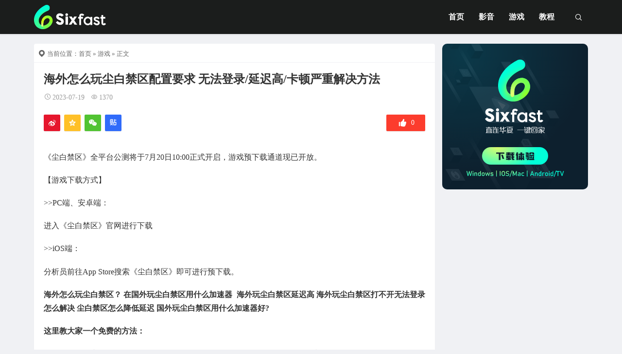

--- FILE ---
content_type: text/html; charset=UTF-8
request_url: https://www.sixfast.com/infos/archives/17873
body_size: 15252
content:
<!DOCTYPE html>
<html lang="zh-Hans">
<head>
<meta http-equiv="content-type" content="text/html; charset=UTF-8">
<meta name="viewport" content="width=device-width, minimum-scale=1.0, maximum-scale=1.0, initial-scale=1.0">

<title>海外怎么玩尘白禁区配置要求 无法登录/延迟高/卡顿严重解决方法-Sixfast回国加速器—海外华人必备！</title>
<meta name="keywords" content="免费国际加速器,全球加速器,加速器海外版,华人加速器下载,国外 玩国服,国外怎么玩国内游戏,国外玩国内游戏,国外玩国内游戏卡,国外玩国内网络游戏,国外玩游戏延迟高,在国外想玩国服,在国外打国内游戏,在国外玩中国游戏,在国外玩国内游戏,在外国玩国内游戏,海外 加速器,海外加速,海外加速器,海外加速器下载,海外加速器推荐,海外加速器试用,海外游戏延迟,海外玩国内网游,网络加速器 海外,游戏">
<meta name="description" content="《尘白禁区》全平台公测将于7月20日10:00正式开启，游戏预下载通道现已开放。    【游戏下载方式】    &gt;&gt;PC端、安卓端：    进入《尘白禁区》官网进行下载    &gt;&gt;iOS端：    分析员前往App Store搜索《尘白禁区》即可进行预下载。    海外怎么玩尘白禁区？ 在国外玩尘白禁区用什么加速器&nbsp; 海外玩尘白禁区延迟高 海外玩尘白禁区打不开无法">
<script type="application/javascript">var ajaxurl = "https://www.sixfast.com/infos/wp-admin/admin-ajax.php"</script><meta name='robots' content='max-image-preview:large' />
<link rel="alternate" title="oEmbed (JSON)" type="application/json+oembed" href="https://www.sixfast.com/infos/wp-json/oembed/1.0/embed?url=https%3A%2F%2Fwww.sixfast.com%2Finfos%2Farchives%2F17873" />
<link rel="alternate" title="oEmbed (XML)" type="text/xml+oembed" href="https://www.sixfast.com/infos/wp-json/oembed/1.0/embed?url=https%3A%2F%2Fwww.sixfast.com%2Finfos%2Farchives%2F17873&#038;format=xml" />
<style id='wp-img-auto-sizes-contain-inline-css' type='text/css'>
img:is([sizes=auto i],[sizes^="auto," i]){contain-intrinsic-size:3000px 1500px}
/*# sourceURL=wp-img-auto-sizes-contain-inline-css */
</style>
<link rel='stylesheet' id='dashicons-css' href='https://www.sixfast.com/infos/wp-includes/css/dashicons.min.css?ver=6.9' type='text/css' media='all' />
<link rel='stylesheet' id='post-views-counter-frontend-css' href='https://www.sixfast.com/infos/wp-content/plugins/post-views-counter/css/frontend.min.css?ver=1.5.5' type='text/css' media='all' />
<style id='wp-block-library-inline-css' type='text/css'>
:root{--wp-block-synced-color:#7a00df;--wp-block-synced-color--rgb:122,0,223;--wp-bound-block-color:var(--wp-block-synced-color);--wp-editor-canvas-background:#ddd;--wp-admin-theme-color:#007cba;--wp-admin-theme-color--rgb:0,124,186;--wp-admin-theme-color-darker-10:#006ba1;--wp-admin-theme-color-darker-10--rgb:0,107,160.5;--wp-admin-theme-color-darker-20:#005a87;--wp-admin-theme-color-darker-20--rgb:0,90,135;--wp-admin-border-width-focus:2px}@media (min-resolution:192dpi){:root{--wp-admin-border-width-focus:1.5px}}.wp-element-button{cursor:pointer}:root .has-very-light-gray-background-color{background-color:#eee}:root .has-very-dark-gray-background-color{background-color:#313131}:root .has-very-light-gray-color{color:#eee}:root .has-very-dark-gray-color{color:#313131}:root .has-vivid-green-cyan-to-vivid-cyan-blue-gradient-background{background:linear-gradient(135deg,#00d084,#0693e3)}:root .has-purple-crush-gradient-background{background:linear-gradient(135deg,#34e2e4,#4721fb 50%,#ab1dfe)}:root .has-hazy-dawn-gradient-background{background:linear-gradient(135deg,#faaca8,#dad0ec)}:root .has-subdued-olive-gradient-background{background:linear-gradient(135deg,#fafae1,#67a671)}:root .has-atomic-cream-gradient-background{background:linear-gradient(135deg,#fdd79a,#004a59)}:root .has-nightshade-gradient-background{background:linear-gradient(135deg,#330968,#31cdcf)}:root .has-midnight-gradient-background{background:linear-gradient(135deg,#020381,#2874fc)}:root{--wp--preset--font-size--normal:16px;--wp--preset--font-size--huge:42px}.has-regular-font-size{font-size:1em}.has-larger-font-size{font-size:2.625em}.has-normal-font-size{font-size:var(--wp--preset--font-size--normal)}.has-huge-font-size{font-size:var(--wp--preset--font-size--huge)}.has-text-align-center{text-align:center}.has-text-align-left{text-align:left}.has-text-align-right{text-align:right}.has-fit-text{white-space:nowrap!important}#end-resizable-editor-section{display:none}.aligncenter{clear:both}.items-justified-left{justify-content:flex-start}.items-justified-center{justify-content:center}.items-justified-right{justify-content:flex-end}.items-justified-space-between{justify-content:space-between}.screen-reader-text{border:0;clip-path:inset(50%);height:1px;margin:-1px;overflow:hidden;padding:0;position:absolute;width:1px;word-wrap:normal!important}.screen-reader-text:focus{background-color:#ddd;clip-path:none;color:#444;display:block;font-size:1em;height:auto;left:5px;line-height:normal;padding:15px 23px 14px;text-decoration:none;top:5px;width:auto;z-index:100000}html :where(.has-border-color){border-style:solid}html :where([style*=border-top-color]){border-top-style:solid}html :where([style*=border-right-color]){border-right-style:solid}html :where([style*=border-bottom-color]){border-bottom-style:solid}html :where([style*=border-left-color]){border-left-style:solid}html :where([style*=border-width]){border-style:solid}html :where([style*=border-top-width]){border-top-style:solid}html :where([style*=border-right-width]){border-right-style:solid}html :where([style*=border-bottom-width]){border-bottom-style:solid}html :where([style*=border-left-width]){border-left-style:solid}html :where(img[class*=wp-image-]){height:auto;max-width:100%}:where(figure){margin:0 0 1em}html :where(.is-position-sticky){--wp-admin--admin-bar--position-offset:var(--wp-admin--admin-bar--height,0px)}@media screen and (max-width:600px){html :where(.is-position-sticky){--wp-admin--admin-bar--position-offset:0px}}

/*# sourceURL=wp-block-library-inline-css */
</style><style id='wp-block-image-inline-css' type='text/css'>
.wp-block-image>a,.wp-block-image>figure>a{display:inline-block}.wp-block-image img{box-sizing:border-box;height:auto;max-width:100%;vertical-align:bottom}@media not (prefers-reduced-motion){.wp-block-image img.hide{visibility:hidden}.wp-block-image img.show{animation:show-content-image .4s}}.wp-block-image[style*=border-radius] img,.wp-block-image[style*=border-radius]>a{border-radius:inherit}.wp-block-image.has-custom-border img{box-sizing:border-box}.wp-block-image.aligncenter{text-align:center}.wp-block-image.alignfull>a,.wp-block-image.alignwide>a{width:100%}.wp-block-image.alignfull img,.wp-block-image.alignwide img{height:auto;width:100%}.wp-block-image .aligncenter,.wp-block-image .alignleft,.wp-block-image .alignright,.wp-block-image.aligncenter,.wp-block-image.alignleft,.wp-block-image.alignright{display:table}.wp-block-image .aligncenter>figcaption,.wp-block-image .alignleft>figcaption,.wp-block-image .alignright>figcaption,.wp-block-image.aligncenter>figcaption,.wp-block-image.alignleft>figcaption,.wp-block-image.alignright>figcaption{caption-side:bottom;display:table-caption}.wp-block-image .alignleft{float:left;margin:.5em 1em .5em 0}.wp-block-image .alignright{float:right;margin:.5em 0 .5em 1em}.wp-block-image .aligncenter{margin-left:auto;margin-right:auto}.wp-block-image :where(figcaption){margin-bottom:1em;margin-top:.5em}.wp-block-image.is-style-circle-mask img{border-radius:9999px}@supports ((-webkit-mask-image:none) or (mask-image:none)) or (-webkit-mask-image:none){.wp-block-image.is-style-circle-mask img{border-radius:0;-webkit-mask-image:url('data:image/svg+xml;utf8,<svg viewBox="0 0 100 100" xmlns="http://www.w3.org/2000/svg"><circle cx="50" cy="50" r="50"/></svg>');mask-image:url('data:image/svg+xml;utf8,<svg viewBox="0 0 100 100" xmlns="http://www.w3.org/2000/svg"><circle cx="50" cy="50" r="50"/></svg>');mask-mode:alpha;-webkit-mask-position:center;mask-position:center;-webkit-mask-repeat:no-repeat;mask-repeat:no-repeat;-webkit-mask-size:contain;mask-size:contain}}:root :where(.wp-block-image.is-style-rounded img,.wp-block-image .is-style-rounded img){border-radius:9999px}.wp-block-image figure{margin:0}.wp-lightbox-container{display:flex;flex-direction:column;position:relative}.wp-lightbox-container img{cursor:zoom-in}.wp-lightbox-container img:hover+button{opacity:1}.wp-lightbox-container button{align-items:center;backdrop-filter:blur(16px) saturate(180%);background-color:#5a5a5a40;border:none;border-radius:4px;cursor:zoom-in;display:flex;height:20px;justify-content:center;opacity:0;padding:0;position:absolute;right:16px;text-align:center;top:16px;width:20px;z-index:100}@media not (prefers-reduced-motion){.wp-lightbox-container button{transition:opacity .2s ease}}.wp-lightbox-container button:focus-visible{outline:3px auto #5a5a5a40;outline:3px auto -webkit-focus-ring-color;outline-offset:3px}.wp-lightbox-container button:hover{cursor:pointer;opacity:1}.wp-lightbox-container button:focus{opacity:1}.wp-lightbox-container button:focus,.wp-lightbox-container button:hover,.wp-lightbox-container button:not(:hover):not(:active):not(.has-background){background-color:#5a5a5a40;border:none}.wp-lightbox-overlay{box-sizing:border-box;cursor:zoom-out;height:100vh;left:0;overflow:hidden;position:fixed;top:0;visibility:hidden;width:100%;z-index:100000}.wp-lightbox-overlay .close-button{align-items:center;cursor:pointer;display:flex;justify-content:center;min-height:40px;min-width:40px;padding:0;position:absolute;right:calc(env(safe-area-inset-right) + 16px);top:calc(env(safe-area-inset-top) + 16px);z-index:5000000}.wp-lightbox-overlay .close-button:focus,.wp-lightbox-overlay .close-button:hover,.wp-lightbox-overlay .close-button:not(:hover):not(:active):not(.has-background){background:none;border:none}.wp-lightbox-overlay .lightbox-image-container{height:var(--wp--lightbox-container-height);left:50%;overflow:hidden;position:absolute;top:50%;transform:translate(-50%,-50%);transform-origin:top left;width:var(--wp--lightbox-container-width);z-index:9999999999}.wp-lightbox-overlay .wp-block-image{align-items:center;box-sizing:border-box;display:flex;height:100%;justify-content:center;margin:0;position:relative;transform-origin:0 0;width:100%;z-index:3000000}.wp-lightbox-overlay .wp-block-image img{height:var(--wp--lightbox-image-height);min-height:var(--wp--lightbox-image-height);min-width:var(--wp--lightbox-image-width);width:var(--wp--lightbox-image-width)}.wp-lightbox-overlay .wp-block-image figcaption{display:none}.wp-lightbox-overlay button{background:none;border:none}.wp-lightbox-overlay .scrim{background-color:#fff;height:100%;opacity:.9;position:absolute;width:100%;z-index:2000000}.wp-lightbox-overlay.active{visibility:visible}@media not (prefers-reduced-motion){.wp-lightbox-overlay.active{animation:turn-on-visibility .25s both}.wp-lightbox-overlay.active img{animation:turn-on-visibility .35s both}.wp-lightbox-overlay.show-closing-animation:not(.active){animation:turn-off-visibility .35s both}.wp-lightbox-overlay.show-closing-animation:not(.active) img{animation:turn-off-visibility .25s both}.wp-lightbox-overlay.zoom.active{animation:none;opacity:1;visibility:visible}.wp-lightbox-overlay.zoom.active .lightbox-image-container{animation:lightbox-zoom-in .4s}.wp-lightbox-overlay.zoom.active .lightbox-image-container img{animation:none}.wp-lightbox-overlay.zoom.active .scrim{animation:turn-on-visibility .4s forwards}.wp-lightbox-overlay.zoom.show-closing-animation:not(.active){animation:none}.wp-lightbox-overlay.zoom.show-closing-animation:not(.active) .lightbox-image-container{animation:lightbox-zoom-out .4s}.wp-lightbox-overlay.zoom.show-closing-animation:not(.active) .lightbox-image-container img{animation:none}.wp-lightbox-overlay.zoom.show-closing-animation:not(.active) .scrim{animation:turn-off-visibility .4s forwards}}@keyframes show-content-image{0%{visibility:hidden}99%{visibility:hidden}to{visibility:visible}}@keyframes turn-on-visibility{0%{opacity:0}to{opacity:1}}@keyframes turn-off-visibility{0%{opacity:1;visibility:visible}99%{opacity:0;visibility:visible}to{opacity:0;visibility:hidden}}@keyframes lightbox-zoom-in{0%{transform:translate(calc((-100vw + var(--wp--lightbox-scrollbar-width))/2 + var(--wp--lightbox-initial-left-position)),calc(-50vh + var(--wp--lightbox-initial-top-position))) scale(var(--wp--lightbox-scale))}to{transform:translate(-50%,-50%) scale(1)}}@keyframes lightbox-zoom-out{0%{transform:translate(-50%,-50%) scale(1);visibility:visible}99%{visibility:visible}to{transform:translate(calc((-100vw + var(--wp--lightbox-scrollbar-width))/2 + var(--wp--lightbox-initial-left-position)),calc(-50vh + var(--wp--lightbox-initial-top-position))) scale(var(--wp--lightbox-scale));visibility:hidden}}
/*# sourceURL=https://www.sixfast.com/infos/wp-includes/blocks/image/style.min.css */
</style>
<style id='wp-block-paragraph-inline-css' type='text/css'>
.is-small-text{font-size:.875em}.is-regular-text{font-size:1em}.is-large-text{font-size:2.25em}.is-larger-text{font-size:3em}.has-drop-cap:not(:focus):first-letter{float:left;font-size:8.4em;font-style:normal;font-weight:100;line-height:.68;margin:.05em .1em 0 0;text-transform:uppercase}body.rtl .has-drop-cap:not(:focus):first-letter{float:none;margin-left:.1em}p.has-drop-cap.has-background{overflow:hidden}:root :where(p.has-background){padding:1.25em 2.375em}:where(p.has-text-color:not(.has-link-color)) a{color:inherit}p.has-text-align-left[style*="writing-mode:vertical-lr"],p.has-text-align-right[style*="writing-mode:vertical-rl"]{rotate:180deg}
/*# sourceURL=https://www.sixfast.com/infos/wp-includes/blocks/paragraph/style.min.css */
</style>
<style id='global-styles-inline-css' type='text/css'>
:root{--wp--preset--aspect-ratio--square: 1;--wp--preset--aspect-ratio--4-3: 4/3;--wp--preset--aspect-ratio--3-4: 3/4;--wp--preset--aspect-ratio--3-2: 3/2;--wp--preset--aspect-ratio--2-3: 2/3;--wp--preset--aspect-ratio--16-9: 16/9;--wp--preset--aspect-ratio--9-16: 9/16;--wp--preset--color--black: #000000;--wp--preset--color--cyan-bluish-gray: #abb8c3;--wp--preset--color--white: #ffffff;--wp--preset--color--pale-pink: #f78da7;--wp--preset--color--vivid-red: #cf2e2e;--wp--preset--color--luminous-vivid-orange: #ff6900;--wp--preset--color--luminous-vivid-amber: #fcb900;--wp--preset--color--light-green-cyan: #7bdcb5;--wp--preset--color--vivid-green-cyan: #00d084;--wp--preset--color--pale-cyan-blue: #8ed1fc;--wp--preset--color--vivid-cyan-blue: #0693e3;--wp--preset--color--vivid-purple: #9b51e0;--wp--preset--gradient--vivid-cyan-blue-to-vivid-purple: linear-gradient(135deg,rgb(6,147,227) 0%,rgb(155,81,224) 100%);--wp--preset--gradient--light-green-cyan-to-vivid-green-cyan: linear-gradient(135deg,rgb(122,220,180) 0%,rgb(0,208,130) 100%);--wp--preset--gradient--luminous-vivid-amber-to-luminous-vivid-orange: linear-gradient(135deg,rgb(252,185,0) 0%,rgb(255,105,0) 100%);--wp--preset--gradient--luminous-vivid-orange-to-vivid-red: linear-gradient(135deg,rgb(255,105,0) 0%,rgb(207,46,46) 100%);--wp--preset--gradient--very-light-gray-to-cyan-bluish-gray: linear-gradient(135deg,rgb(238,238,238) 0%,rgb(169,184,195) 100%);--wp--preset--gradient--cool-to-warm-spectrum: linear-gradient(135deg,rgb(74,234,220) 0%,rgb(151,120,209) 20%,rgb(207,42,186) 40%,rgb(238,44,130) 60%,rgb(251,105,98) 80%,rgb(254,248,76) 100%);--wp--preset--gradient--blush-light-purple: linear-gradient(135deg,rgb(255,206,236) 0%,rgb(152,150,240) 100%);--wp--preset--gradient--blush-bordeaux: linear-gradient(135deg,rgb(254,205,165) 0%,rgb(254,45,45) 50%,rgb(107,0,62) 100%);--wp--preset--gradient--luminous-dusk: linear-gradient(135deg,rgb(255,203,112) 0%,rgb(199,81,192) 50%,rgb(65,88,208) 100%);--wp--preset--gradient--pale-ocean: linear-gradient(135deg,rgb(255,245,203) 0%,rgb(182,227,212) 50%,rgb(51,167,181) 100%);--wp--preset--gradient--electric-grass: linear-gradient(135deg,rgb(202,248,128) 0%,rgb(113,206,126) 100%);--wp--preset--gradient--midnight: linear-gradient(135deg,rgb(2,3,129) 0%,rgb(40,116,252) 100%);--wp--preset--font-size--small: 13px;--wp--preset--font-size--medium: 20px;--wp--preset--font-size--large: 36px;--wp--preset--font-size--x-large: 42px;--wp--preset--spacing--20: 0.44rem;--wp--preset--spacing--30: 0.67rem;--wp--preset--spacing--40: 1rem;--wp--preset--spacing--50: 1.5rem;--wp--preset--spacing--60: 2.25rem;--wp--preset--spacing--70: 3.38rem;--wp--preset--spacing--80: 5.06rem;--wp--preset--shadow--natural: 6px 6px 9px rgba(0, 0, 0, 0.2);--wp--preset--shadow--deep: 12px 12px 50px rgba(0, 0, 0, 0.4);--wp--preset--shadow--sharp: 6px 6px 0px rgba(0, 0, 0, 0.2);--wp--preset--shadow--outlined: 6px 6px 0px -3px rgb(255, 255, 255), 6px 6px rgb(0, 0, 0);--wp--preset--shadow--crisp: 6px 6px 0px rgb(0, 0, 0);}:where(.is-layout-flex){gap: 0.5em;}:where(.is-layout-grid){gap: 0.5em;}body .is-layout-flex{display: flex;}.is-layout-flex{flex-wrap: wrap;align-items: center;}.is-layout-flex > :is(*, div){margin: 0;}body .is-layout-grid{display: grid;}.is-layout-grid > :is(*, div){margin: 0;}:where(.wp-block-columns.is-layout-flex){gap: 2em;}:where(.wp-block-columns.is-layout-grid){gap: 2em;}:where(.wp-block-post-template.is-layout-flex){gap: 1.25em;}:where(.wp-block-post-template.is-layout-grid){gap: 1.25em;}.has-black-color{color: var(--wp--preset--color--black) !important;}.has-cyan-bluish-gray-color{color: var(--wp--preset--color--cyan-bluish-gray) !important;}.has-white-color{color: var(--wp--preset--color--white) !important;}.has-pale-pink-color{color: var(--wp--preset--color--pale-pink) !important;}.has-vivid-red-color{color: var(--wp--preset--color--vivid-red) !important;}.has-luminous-vivid-orange-color{color: var(--wp--preset--color--luminous-vivid-orange) !important;}.has-luminous-vivid-amber-color{color: var(--wp--preset--color--luminous-vivid-amber) !important;}.has-light-green-cyan-color{color: var(--wp--preset--color--light-green-cyan) !important;}.has-vivid-green-cyan-color{color: var(--wp--preset--color--vivid-green-cyan) !important;}.has-pale-cyan-blue-color{color: var(--wp--preset--color--pale-cyan-blue) !important;}.has-vivid-cyan-blue-color{color: var(--wp--preset--color--vivid-cyan-blue) !important;}.has-vivid-purple-color{color: var(--wp--preset--color--vivid-purple) !important;}.has-black-background-color{background-color: var(--wp--preset--color--black) !important;}.has-cyan-bluish-gray-background-color{background-color: var(--wp--preset--color--cyan-bluish-gray) !important;}.has-white-background-color{background-color: var(--wp--preset--color--white) !important;}.has-pale-pink-background-color{background-color: var(--wp--preset--color--pale-pink) !important;}.has-vivid-red-background-color{background-color: var(--wp--preset--color--vivid-red) !important;}.has-luminous-vivid-orange-background-color{background-color: var(--wp--preset--color--luminous-vivid-orange) !important;}.has-luminous-vivid-amber-background-color{background-color: var(--wp--preset--color--luminous-vivid-amber) !important;}.has-light-green-cyan-background-color{background-color: var(--wp--preset--color--light-green-cyan) !important;}.has-vivid-green-cyan-background-color{background-color: var(--wp--preset--color--vivid-green-cyan) !important;}.has-pale-cyan-blue-background-color{background-color: var(--wp--preset--color--pale-cyan-blue) !important;}.has-vivid-cyan-blue-background-color{background-color: var(--wp--preset--color--vivid-cyan-blue) !important;}.has-vivid-purple-background-color{background-color: var(--wp--preset--color--vivid-purple) !important;}.has-black-border-color{border-color: var(--wp--preset--color--black) !important;}.has-cyan-bluish-gray-border-color{border-color: var(--wp--preset--color--cyan-bluish-gray) !important;}.has-white-border-color{border-color: var(--wp--preset--color--white) !important;}.has-pale-pink-border-color{border-color: var(--wp--preset--color--pale-pink) !important;}.has-vivid-red-border-color{border-color: var(--wp--preset--color--vivid-red) !important;}.has-luminous-vivid-orange-border-color{border-color: var(--wp--preset--color--luminous-vivid-orange) !important;}.has-luminous-vivid-amber-border-color{border-color: var(--wp--preset--color--luminous-vivid-amber) !important;}.has-light-green-cyan-border-color{border-color: var(--wp--preset--color--light-green-cyan) !important;}.has-vivid-green-cyan-border-color{border-color: var(--wp--preset--color--vivid-green-cyan) !important;}.has-pale-cyan-blue-border-color{border-color: var(--wp--preset--color--pale-cyan-blue) !important;}.has-vivid-cyan-blue-border-color{border-color: var(--wp--preset--color--vivid-cyan-blue) !important;}.has-vivid-purple-border-color{border-color: var(--wp--preset--color--vivid-purple) !important;}.has-vivid-cyan-blue-to-vivid-purple-gradient-background{background: var(--wp--preset--gradient--vivid-cyan-blue-to-vivid-purple) !important;}.has-light-green-cyan-to-vivid-green-cyan-gradient-background{background: var(--wp--preset--gradient--light-green-cyan-to-vivid-green-cyan) !important;}.has-luminous-vivid-amber-to-luminous-vivid-orange-gradient-background{background: var(--wp--preset--gradient--luminous-vivid-amber-to-luminous-vivid-orange) !important;}.has-luminous-vivid-orange-to-vivid-red-gradient-background{background: var(--wp--preset--gradient--luminous-vivid-orange-to-vivid-red) !important;}.has-very-light-gray-to-cyan-bluish-gray-gradient-background{background: var(--wp--preset--gradient--very-light-gray-to-cyan-bluish-gray) !important;}.has-cool-to-warm-spectrum-gradient-background{background: var(--wp--preset--gradient--cool-to-warm-spectrum) !important;}.has-blush-light-purple-gradient-background{background: var(--wp--preset--gradient--blush-light-purple) !important;}.has-blush-bordeaux-gradient-background{background: var(--wp--preset--gradient--blush-bordeaux) !important;}.has-luminous-dusk-gradient-background{background: var(--wp--preset--gradient--luminous-dusk) !important;}.has-pale-ocean-gradient-background{background: var(--wp--preset--gradient--pale-ocean) !important;}.has-electric-grass-gradient-background{background: var(--wp--preset--gradient--electric-grass) !important;}.has-midnight-gradient-background{background: var(--wp--preset--gradient--midnight) !important;}.has-small-font-size{font-size: var(--wp--preset--font-size--small) !important;}.has-medium-font-size{font-size: var(--wp--preset--font-size--medium) !important;}.has-large-font-size{font-size: var(--wp--preset--font-size--large) !important;}.has-x-large-font-size{font-size: var(--wp--preset--font-size--x-large) !important;}
/*# sourceURL=global-styles-inline-css */
</style>

<style id='classic-theme-styles-inline-css' type='text/css'>
/*! This file is auto-generated */
.wp-block-button__link{color:#fff;background-color:#32373c;border-radius:9999px;box-shadow:none;text-decoration:none;padding:calc(.667em + 2px) calc(1.333em + 2px);font-size:1.125em}.wp-block-file__button{background:#32373c;color:#fff;text-decoration:none}
/*# sourceURL=/wp-includes/css/classic-themes.min.css */
</style>
<link rel='stylesheet' id='ht_toc-style-css-css' href='https://www.sixfast.com/infos/wp-content/plugins/heroic-table-of-contents/dist/blocks.style.build.css?ver=1668005194' type='text/css' media='all' />
<link rel='stylesheet' id='xintheme_vendors-css' href='https://www.sixfast.com/infos/wp-content/themes/Relive-Pro/static/css/vendors.css?ver=6.9' type='text/css' media='all' />
<link rel='stylesheet' id='relive-style-css' href='https://www.sixfast.com/infos/wp-content/themes/Relive-Pro/static/css/style.css?ver=5.1' type='text/css' media='all' />
<link rel='stylesheet' id='iconfont-css' href='https://www.sixfast.com/infos/wp-content/themes/Relive-Pro/static/font/iconfont.css?ver=6.9' type='text/css' media='all' />
<link rel='stylesheet' id='fancybox-css' href='https://www.sixfast.com/infos/wp-content/themes/Relive-Pro/static/fancybox/jquery.fancybox.min.css?ver=6.9' type='text/css' media='all' />
<script type="text/javascript" src="https://www.sixfast.com/infos/wp-includes/js/jquery/jquery.min.js?ver=3.7.1" id="jquery-core-js"></script>
<script type="text/javascript" src="https://www.sixfast.com/infos/wp-includes/js/jquery/jquery-migrate.min.js?ver=3.4.1" id="jquery-migrate-js"></script>
<link rel="https://api.w.org/" href="https://www.sixfast.com/infos/wp-json/" /><link rel="alternate" title="JSON" type="application/json" href="https://www.sixfast.com/infos/wp-json/wp/v2/posts/17873" /><link rel="EditURI" type="application/rsd+xml" title="RSD" href="https://www.sixfast.com/infos/xmlrpc.php?rsd" />
<meta name="generator" content="WordPress 6.9" />
<link rel="canonical" href="https://www.sixfast.com/infos/archives/17873" />
<link rel='shortlink' href='https://www.sixfast.com/infos/?p=17873' />
<style>.mobile-header--inverse .mobile-header-btn,.mobile-header--inverse .mobile-header-btn:hover,.navigation-bar--inverse .navigation--main > li > a, .navigation-bar--inverse .navigation-bar-btn,.navigation-bar--inverse .navigation--main > li.current-menu-item > a, .navigation-bar--inverse .navigation--main > li:hover > a,.navigation-bar--inverse .navigation-bar-btn:hover,.social-list--inverse > li > a,.social-list--inverse > li > a:hover {color: #fff;}</style><style>.breadcrumb a:hover,.post .post__title a:hover {color:}.navigation--main > li > a::before {background:#44dd5e}.site-header--skin-4 .navigation--main > li > a::before {background: #44dd5e !important;}</style><script>
var _hmt = _hmt || [];
(function() {
  var hm = document.createElement("script");
  hm.src = "https://hm.baidu.com/hm.js?d4fc1c1f1e7b8bcd50261e5d083f90ad";
  var s = document.getElementsByTagName("script")[0]; 
  s.parentNode.insertBefore(hm, s);
})();
</script>
<script>
var _hmt = _hmt || [];
(function() {
  var hm = document.createElement("script");
  hm.src = "https://hm.baidu.com/hm.js?54094240e20106bb656cd4d257705106";
  var s = document.getElementsByTagName("script")[0]; 
  s.parentNode.insertBefore(hm, s);
})();
</script>
<!-- Google tag (gtag.js) -->
<script async src="https://www.googletagmanager.com/gtag/js?id=G-5RRCP79QLQ"></script>
<script>
  window.dataLayer = window.dataLayer || [];
  function gtag(){dataLayer.push(arguments);}
  gtag('js', new Date());

  gtag('config', 'G-5RRCP79QLQ');
  <meta name="msvalidate.01" content="B13FC0AAED76E6F169F9D27608E2B948" />
</script>
<!-- Google tag (gtag.js) -->
<script async src="https://www.googletagmanager.com/gtag/js?id=G-6QFGM4KE5P"></script>
<script>
  window.dataLayer = window.dataLayer || [];
  function gtag(){dataLayer.push(arguments);}
  gtag('js', new Date());

  gtag('config', 'G-6QFGM4KE5P');
</script>
<link rel="icon" href="https://www.sixfast.com/infos/wp-content/uploads/2022/07/cropped-200X200-32x32.png" sizes="32x32" />
<link rel="icon" href="https://www.sixfast.com/infos/wp-content/uploads/2022/07/cropped-200X200-192x192.png" sizes="192x192" />
<link rel="apple-touch-icon" href="https://www.sixfast.com/infos/wp-content/uploads/2022/07/cropped-200X200-180x180.png" />
<meta name="msapplication-TileImage" content="https://www.sixfast.com/infos/wp-content/uploads/2022/07/cropped-200X200-270x270.png" />
<link rel='stylesheet' id='xintheme_blocks_block_assets-css' href='https://www.sixfast.com/infos/wp-content/themes/Relive-Pro/static/dist/blocks.style.build.css?ver=6.9' type='text/css' media='all' />

                              <script>!function(e){var n="https://s.go-mpulse.net/boomerang/";if("False"=="True")e.BOOMR_config=e.BOOMR_config||{},e.BOOMR_config.PageParams=e.BOOMR_config.PageParams||{},e.BOOMR_config.PageParams.pci=!0,n="https://s2.go-mpulse.net/boomerang/";if(window.BOOMR_API_key="9D8LR-ZAEKT-PZCUG-CX9MM-YN6LC",function(){function e(){if(!o){var e=document.createElement("script");e.id="boomr-scr-as",e.src=window.BOOMR.url,e.async=!0,i.parentNode.appendChild(e),o=!0}}function t(e){o=!0;var n,t,a,r,d=document,O=window;if(window.BOOMR.snippetMethod=e?"if":"i",t=function(e,n){var t=d.createElement("script");t.id=n||"boomr-if-as",t.src=window.BOOMR.url,BOOMR_lstart=(new Date).getTime(),e=e||d.body,e.appendChild(t)},!window.addEventListener&&window.attachEvent&&navigator.userAgent.match(/MSIE [67]\./))return window.BOOMR.snippetMethod="s",void t(i.parentNode,"boomr-async");a=document.createElement("IFRAME"),a.src="about:blank",a.title="",a.role="presentation",a.loading="eager",r=(a.frameElement||a).style,r.width=0,r.height=0,r.border=0,r.display="none",i.parentNode.appendChild(a);try{O=a.contentWindow,d=O.document.open()}catch(_){n=document.domain,a.src="javascript:var d=document.open();d.domain='"+n+"';void(0);",O=a.contentWindow,d=O.document.open()}if(n)d._boomrl=function(){this.domain=n,t()},d.write("<bo"+"dy onload='document._boomrl();'>");else if(O._boomrl=function(){t()},O.addEventListener)O.addEventListener("load",O._boomrl,!1);else if(O.attachEvent)O.attachEvent("onload",O._boomrl);d.close()}function a(e){window.BOOMR_onload=e&&e.timeStamp||(new Date).getTime()}if(!window.BOOMR||!window.BOOMR.version&&!window.BOOMR.snippetExecuted){window.BOOMR=window.BOOMR||{},window.BOOMR.snippetStart=(new Date).getTime(),window.BOOMR.snippetExecuted=!0,window.BOOMR.snippetVersion=12,window.BOOMR.url=n+"9D8LR-ZAEKT-PZCUG-CX9MM-YN6LC";var i=document.currentScript||document.getElementsByTagName("script")[0],o=!1,r=document.createElement("link");if(r.relList&&"function"==typeof r.relList.supports&&r.relList.supports("preload")&&"as"in r)window.BOOMR.snippetMethod="p",r.href=window.BOOMR.url,r.rel="preload",r.as="script",r.addEventListener("load",e),r.addEventListener("error",function(){t(!0)}),setTimeout(function(){if(!o)t(!0)},3e3),BOOMR_lstart=(new Date).getTime(),i.parentNode.appendChild(r);else t(!1);if(window.addEventListener)window.addEventListener("load",a,!1);else if(window.attachEvent)window.attachEvent("onload",a)}}(),"".length>0)if(e&&"performance"in e&&e.performance&&"function"==typeof e.performance.setResourceTimingBufferSize)e.performance.setResourceTimingBufferSize();!function(){if(BOOMR=e.BOOMR||{},BOOMR.plugins=BOOMR.plugins||{},!BOOMR.plugins.AK){var n=""=="true"?1:0,t="",a="aogrbiax3thiw2l6x3ha-f-6e8ee337c-clientnsv4-s.akamaihd.net",i="false"=="true"?2:1,o={"ak.v":"39","ak.cp":"1868942","ak.ai":parseInt("1251047",10),"ak.ol":"0","ak.cr":9,"ak.ipv":4,"ak.proto":"h2","ak.rid":"3d46c67d","ak.r":41406,"ak.a2":n,"ak.m":"b","ak.n":"ff","ak.bpcip":"3.141.16.0","ak.cport":46310,"ak.gh":"23.216.9.139","ak.quicv":"","ak.tlsv":"tls1.3","ak.0rtt":"","ak.0rtt.ed":"","ak.csrc":"-","ak.acc":"","ak.t":"1769914062","ak.ak":"hOBiQwZUYzCg5VSAfCLimQ==pmqdk3KLKDeDeNFS4SZ3h+FyBva6cDIZqVyPA73vG+dL95ecO4UylY1QphCV+2wkg0Cwjog8a+q6hEWym1/FS6gHMguVLBvL0JaKnZ4RjIc1H21ay9pTW3V676eCSjlACsNQdPrDoUG2q0xoWgck5X2ec063o3f2LmrCmzCOWVF0B/+OmV3z9jc3uKi/ix0gY7e7YVCKXdOSQRu4nVZIDqXuUytGKsc2M8rVMz8s6hWwE38AUb8Vj9sGmjAXH/9OG9Cq8YBYFLzY6B1MBwQIChFaTXc9GvqihyPdg91pF9YBvO0QCpGgrj83Ms0oaRpidDYNWtbzXGQ/ig7dwCwolvnJxUzrYclaClYbD5XVg/7aCG0mkPypUz/b1lyCxl+zHkJp0WGKdG6lIppUC672bMGqoeKDbOpDXSCMsYvdP2U=","ak.pv":"1","ak.dpoabenc":"","ak.tf":i};if(""!==t)o["ak.ruds"]=t;var r={i:!1,av:function(n){var t="http.initiator";if(n&&(!n[t]||"spa_hard"===n[t]))o["ak.feo"]=void 0!==e.aFeoApplied?1:0,BOOMR.addVar(o)},rv:function(){var e=["ak.bpcip","ak.cport","ak.cr","ak.csrc","ak.gh","ak.ipv","ak.m","ak.n","ak.ol","ak.proto","ak.quicv","ak.tlsv","ak.0rtt","ak.0rtt.ed","ak.r","ak.acc","ak.t","ak.tf"];BOOMR.removeVar(e)}};BOOMR.plugins.AK={akVars:o,akDNSPreFetchDomain:a,init:function(){if(!r.i){var e=BOOMR.subscribe;e("before_beacon",r.av,null,null),e("onbeacon",r.rv,null,null),r.i=!0}return this},is_complete:function(){return!0}}}}()}(window);</script></head>
<body class="wp-singular post-template-default single single-post postid-17873 single-format-standard wp-theme-Relive-Pro body_relive_v3">
<div class="site-wrapper">
	<style>.site-header .navigation-bar,.site-header .mobile-header,.site-header--skin-4, .site-header--skin-4 .mobile-header {background: #1B1D1C;background: -webkit-linear-gradient(-495deg, #1B1D1C 0, #1B1D1C 100%);background: linear-gradient(225deg, #1B1D1C 0, #1B1D1C 100%);}</style>
<header class="site-header site-header--skin-2">
<div id="mnmd-mobile-header" class="mobile-header visible-xs visible-sm mobile-header--inverse">
	<div class="mobile-header__inner mobile-header__inner--flex">
		<div class="header-branding header-branding--mobile mobile-header__section text-left">
			<div class="header-logo header-logo--mobile flexbox__item text-left">
				<a href="https://www.sixfast.com/infos">
					<img src="https://www.sixfast.com/infos/wp-content/uploads/2022/08/2-31.png" alt="Sixfast回国加速器—海外华人必备！">
				</a>
			</div>
		</div>
		<div class="mobile-header__section text-right">
			<button type="submit" class="mobile-header-btn js-search-dropdown-toggle">
				<span class="hidden-xs">搜索</span>
				<i class="iconfont icon-sousuo mdicon--last hidden-xs"></i>
				<i class="iconfont icon-sousuo visible-xs-inline-block"></i>
			</button>
			<a href="#mnmd-offcanvas-mobile" class="offcanvas-menu-toggle mobile-header-btn js-mnmd-offcanvas-toggle">
				<span class="hidden-xs">菜单</span>
				<i class="iconfont icon-wangzhandaohang mdicon--last hidden-xs"></i>
				<i class="iconfont icon-wangzhandaohang visible-xs-inline-block"></i>
			</a>
		</div>
	</div>
</div><nav class="navigation-bar navigation-bar--fullwidth hidden-xs hidden-sm js-sticky-header-holder navigation-bar--inverse">
<div class="container container--wide"><div class="navigation-bar__inner">
	<div class="navigation-bar__section">
		<div class="site-logo header-logo">
			<a href="https://www.sixfast.com/infos">
				<img src="https://www.sixfast.com/infos/wp-content/uploads/2022/08/2-31.png" alt="Sixfast回国加速器—海外华人必备！">
			</a>
		</div>
	</div>
	<div class="navigation-wrapper navigation-bar__section js-priority-nav">
		<div id="main-menu" class="menu-main-menu-container">
			<ul id="menu-main-menu" class="navigation navigation--main navigation--inline">
				<li class="menu-item"><a href="https://www.sixfast6.com/">首页</a></li>
<li class="menu-item"><a href="https://www.sixfast.com/infos/yinying/">影音</a></li>
<li class="menu-item current-post-ancestor current-menu-parent"><a href="https://www.sixfast.com/infos/game/">游戏</a></li>
<li class="menu-item"><a href="https://www.sixfast.com/infos/help/">教程</a></li>
							</ul>
		</div>
	</div>
	<div class="navigation-bar__section lwa lwa-template-modal">
				<button type="submit" class="navigation-bar-btn js-search-dropdown-toggle">
			<i class="iconfont icon-sousuo"></i>
		</button>
	</div>
</div>
<div id="header-search-dropdown" class="header-search-dropdown ajax-search is-in-navbar js-ajax-search">
	<div class="container container--narrow">
		<form class="search-form search-form--horizontal" method="get" action="https://www.sixfast.com/infos/">
			<div class="search-form__input-wrap">
				<input type="text" name="s" class="search-form__input" placeholder="输入关键词进行搜索..." value=""/>
			</div>
			<div class="search-form__submit-wrap">
				<button type="submit" class="search-form__submit btn btn-primary">搜索一下</button>
			</div>
		</form>
		
		<div class="search-results">
			<div class="typing-loader"></div>
			<div class="search-results__inner"></div>
		</div>
	</div>
</div></div></nav>
</header>

		<div class="site-content">
		
		<div class="mnmd-block mnmd-block--fullwidth">
			<div class="container ">
				<div class="row">
										<div class="relive_v3_15 mnmd-main-col">
					<ul class="breadcrumb"><li><i class="iconfont icon-tripposition"></i> 当前位置：</li><a href="https://www.sixfast.com/infos">首页</a> &raquo; <a href="https://www.sixfast.com/infos/game/">游戏</a>  &raquo; 正文</ul>										<div class=" relive_v3 relive_v3_bottom_0">
												<article class="mnmd-block post">
						<div class="single-content">
							<header class="single-header">

<h1 class="entry-title">海外怎么玩尘白禁区配置要求 无法登录/延迟高/卡顿严重解决方法</h1>
<div class="entry-meta">
				<time class="time published" title="2023-07-19"><i class="iconfont icon-time"></i>2023-07-19</time>
			<span><i class="iconfont icon-browse"></i>1370</span>
			</div>
</header>														<div class="entry-interaction entry-interaction--horizontal">
	<div class="entry-interaction__left">
		<div class="post-sharing post-sharing--simple">
			<ul>
				<li class="sharing-no"><a class="sharing-btn weibo-theme-bg" data-toggle="tooltip" data-placement="top" title="分享到新浪微博" rel="nofollow" target="_blank" href="https://service.weibo.com/share/share.php?url=https://www.sixfast.com/infos/archives/17873&amp;type=button&amp;language=zh_cn&amp;title=海外怎么玩尘白禁区配置要求 无法登录/延迟高/卡顿严重解决方法&amp;pic=https://www.sixfast.com/infos/wp-content/themes/Relive-Pro/timthumb.php&#63;src=https://inews.gtimg.com/om_bt/OkKgLnmdKFtd9Z4S2sBwYhZvSP0HJ6MjF7YdtPuze-RDQAA/641&#38;w=800&#38;h=450&#38;zc=1&#38;q=100&amp;searchPic=true"><i class="iconfont icon-weibo"></i></a></li>
				<li class="sharing-no"><a class="sharing-btn qqkongjian-theme-bg" data-toggle="tooltip" data-placement="top" title="分享到QQ空间" rel="nofollow" target="_blank" href="https://sns.qzone.qq.com/cgi-bin/qzshare/cgi_qzshare_onekey?url=https://www.sixfast.com/infos/archives/17873&title=海外怎么玩尘白禁区配置要求 无法登录/延迟高/卡顿严重解决方法&desc=&summary=&site=&pics=https://www.sixfast.com/infos/wp-content/themes/Relive-Pro/timthumb.php&#63;src=https://inews.gtimg.com/om_bt/OkKgLnmdKFtd9Z4S2sBwYhZvSP0HJ6MjF7YdtPuze-RDQAA/641&#38;w=800&#38;h=450&#38;zc=1&#38;q=100"><i class="iconfont icon-qqkongjian"></i></a></li>
				<li class="sharing-no"><a class="sharing-btn weixin-theme-bg" data-module="miPopup" data-selector="#post_qrcode" data-toggle="tooltip" data-placement="top" title="微信扫码分享到朋友圈" href="javascript:;"><i class="iconfont icon-weixin"></i></a></li>
				<li class="sharing-no"><a class="sharing-btn baidutieba-theme-bg" data-toggle="tooltip" data-placement="top" title="分享到百度贴吧" rel="nofollow" target="_blank" href="http://tieba.baidu.com/f/commit/share/openShareApi?url=https://www.sixfast.com/infos/archives/17873&title=海外怎么玩尘白禁区配置要求 无法登录/延迟高/卡顿严重解决方法&desc=&comment=&pic=https://www.sixfast.com/infos/wp-content/themes/Relive-Pro/timthumb.php&#63;src=https://inews.gtimg.com/om_bt/OkKgLnmdKFtd9Z4S2sBwYhZvSP0HJ6MjF7YdtPuze-RDQAA/641&#38;w=800&#38;h=450&#38;zc=1&#38;q=100"><i class="iconfont icon-baidutieba"></i></a></li>


				
			</ul>
			<div class="dialog-xintheme" id="post_qrcode">
				<div class="dialog-content dialog-wechat-content">
					<p>
						微信扫一扫,分享到朋友圈
					</p>
					<img src="https://www.sixfast.com/infos/wp-content/themes/Relive-Pro/public/qrcode?data=https://www.sixfast.com/infos/archives/17873" alt="海外怎么玩尘白禁区配置要求 无法登录/延迟高/卡顿严重解决方法">
					<div class="btn-close">
						<i class="iconfont icon-close"></i>
					</div>
				</div>
			</div>
		</div>
	</div>
		<div class="entry-interaction__right">
				<a href="javascript:;" data-action="topTop" data-id="17873" data-toggle="tooltip" data-placement="top" class="like like-count entry-action-btn " data-original-title="0 个点赞"><i class="iconfont icon-zan1" style="vertical-align: middle;font-size: 20px !important;"></i><span class="count">0</span></a>			</div>
	</div>							<div class="entry-content typography-copy">
							
<figure class="wp-block-image"><img decoding="async" src="https://inews.gtimg.com/om_bt/OkKgLnmdKFtd9Z4S2sBwYhZvSP0HJ6MjF7YdtPuze-RDQAA/641" alt="" /></figure>



<p>《尘白禁区》全平台公测将于7月20日10:00正式开启，游戏预下载通道现已开放。</p>



<p>【游戏下载方式】</p>



<p>&gt;&gt;PC端、安卓端：</p>



<p>进入《尘白禁区》官网进行下载</p>



<p>&gt;&gt;iOS端：</p>



<p>分析员前往App Store搜索《尘白禁区》即可进行预下载。</p>



<p><strong>海外怎么玩尘白禁区？ 在国外玩尘白禁区用什么加速器&nbsp; 海外玩尘白禁区延迟高 海外玩尘白禁区打不开无法登录怎么解决 尘白禁区怎么降低延迟 国外玩尘白禁区用什么加速器好?</strong></p>



<p><strong>这里教大家一个免费的方法：</strong></p>



<p><strong>第一步：下载安装Sixfast，我们可以发现不仅支持尘白禁区，同样还支持海量热门游戏:</strong></p>



<figure class="wp-block-image"><img decoding="async" src="https://inews.gtimg.com/om_bt/OgzY08H8_StmtJ8QbmLml3Uozk7zZVrIKcCIURcDFw5_AAA/641" alt="" /></figure>



<p><strong>第二步：</strong>在Sixfast中找到国服游戏——尘白禁区，开始加速就可以解决上述问题！Sixfast专门做了尘白禁区游戏精细化优化，加速后大幅度降级延迟，同时还能快速启动游戏哦。</p>



<p>现在新人注册还可获取赠送时长，如果觉得不够用还可参照下图获取使用时长：</p>



<figure class="wp-block-image"><img decoding="async" src="https://inews.gtimg.com/om_bt/OSqMkvOBTUnXuIxs-QsT2Jz5DjNc_NPEncHWW6P3j5WvcAA/641" alt="" /></figure>



<p>【配置要求】</p>



<p>*如果游戏过程中无法流畅运行，可以尝试在设置中调低游戏画质，提高游戏流畅度。</p>



<p>&gt;&gt;PC：</p>



<p>操作系统：Windows 8.1 64-bit</p>



<p>处理器：第8代Intel Core i5 或同等处理器</p>



<p>内存：8 GB RAM</p>



<p>显卡：NVIDIA GeForce GTX 970/ Radeon RX 580</p>



<p>DirectX 版本：11</p>



<p>注：需预留20 GB左右的储存空间</p>



<p>&gt;&gt;安卓：</p>



<p>CPU：骁龙855、麒麟990、天玑1000L或其他同级别芯片以上</p>



<p>内存：3 GB以上</p>



<p>存储空间：6 GB以上</p>



<p>支持系统：安卓8.0以上</p>



<p>注：需预留6 GB左右的储存空间</p>



<p>&gt;&gt;iOS：</p>



<p>设备及CPU：iPhone11及以上机型；搭载A13及以上型号处理器的iPad</p>



<p>系统：iOS 14.0或以上系统</p>



<p>注：需预留10 GB左右的存储空间</p>
														</div>
																					<footer class="single-footer entry-footer">
							<div class="entry-info">
								<div class="row row--space-between grid-gutter-10">
									<div class="entry-tags col-sm-12">
										<ul>
											<li class="entry-tags__icon"><i class="iconfont icon-tag"></i><span class="sr-only">文章标签</span></li><li><a href="https://www.sixfast.com/infos/tag/3240" rel="tag">免费国际加速器</a></li><li><a href="https://www.sixfast.com/infos/tag/76" rel="tag">全球加速器</a></li><li><a href="https://www.sixfast.com/infos/tag/3239" rel="tag">加速器海外版</a></li><li><a href="https://www.sixfast.com/infos/tag/3241" rel="tag">华人加速器下载</a></li><li><a href="https://www.sixfast.com/infos/tag/3132" rel="tag">国外 玩国服</a></li><li><a href="https://www.sixfast.com/infos/tag/1319" rel="tag">国外怎么玩国内游戏</a></li><li><a href="https://www.sixfast.com/infos/tag/3139" rel="tag">国外玩国内游戏</a></li><li><a href="https://www.sixfast.com/infos/tag/3040" rel="tag">国外玩国内游戏卡</a></li><li><a href="https://www.sixfast.com/infos/tag/3138" rel="tag">国外玩国内网络游戏</a></li><li><a href="https://www.sixfast.com/infos/tag/3041" rel="tag">国外玩游戏延迟高</a></li><li><a href="https://www.sixfast.com/infos/tag/3048" rel="tag">在国外想玩国服</a></li><li><a href="https://www.sixfast.com/infos/tag/3089" rel="tag">在国外打国内游戏</a></li><li><a href="https://www.sixfast.com/infos/tag/3049" rel="tag">在国外玩中国游戏</a></li><li><a href="https://www.sixfast.com/infos/tag/3226" rel="tag">在国外玩国内游戏</a></li><li><a href="https://www.sixfast.com/infos/tag/3129" rel="tag">在外国玩国内游戏</a></li><li><a href="https://www.sixfast.com/infos/tag/3236" rel="tag">海外 加速器</a></li><li><a href="https://www.sixfast.com/infos/tag/383" rel="tag">海外加速</a></li><li><a href="https://www.sixfast.com/infos/tag/2511" rel="tag">海外加速器</a></li><li><a href="https://www.sixfast.com/infos/tag/3238" rel="tag">海外加速器下载</a></li><li><a href="https://www.sixfast.com/infos/tag/3237" rel="tag">海外加速器推荐</a></li><li><a href="https://www.sixfast.com/infos/tag/3234" rel="tag">海外加速器试用</a></li><li><a href="https://www.sixfast.com/infos/tag/3042" rel="tag">海外游戏延迟</a></li><li><a href="https://www.sixfast.com/infos/tag/3075" rel="tag">海外玩国内网游</a></li><li><a href="https://www.sixfast.com/infos/tag/3235" rel="tag">网络加速器 海外</a></li>										</ul>
									</div>
								</div>
							</div>
							<div class="entry-interaction entry-interaction--horizontal">
	<div class="entry-interaction__left">
		<div class="post-sharing post-sharing--simple">
			<ul>
				<li class="sharing-no"><a class="sharing-btn weibo-theme-bg" data-toggle="tooltip" data-placement="top" title="分享到新浪微博" rel="nofollow" target="_blank" href="https://service.weibo.com/share/share.php?url=https://www.sixfast.com/infos/archives/17873&amp;type=button&amp;language=zh_cn&amp;title=海外怎么玩尘白禁区配置要求 无法登录/延迟高/卡顿严重解决方法&amp;pic=https://www.sixfast.com/infos/wp-content/themes/Relive-Pro/timthumb.php&#63;src=https://inews.gtimg.com/om_bt/OkKgLnmdKFtd9Z4S2sBwYhZvSP0HJ6MjF7YdtPuze-RDQAA/641&#38;w=800&#38;h=450&#38;zc=1&#38;q=100&amp;searchPic=true"><i class="iconfont icon-weibo"></i></a></li>
				<li class="sharing-no"><a class="sharing-btn qqkongjian-theme-bg" data-toggle="tooltip" data-placement="top" title="分享到QQ空间" rel="nofollow" target="_blank" href="https://sns.qzone.qq.com/cgi-bin/qzshare/cgi_qzshare_onekey?url=https://www.sixfast.com/infos/archives/17873&title=海外怎么玩尘白禁区配置要求 无法登录/延迟高/卡顿严重解决方法&desc=&summary=&site=&pics=https://www.sixfast.com/infos/wp-content/themes/Relive-Pro/timthumb.php&#63;src=https://inews.gtimg.com/om_bt/OkKgLnmdKFtd9Z4S2sBwYhZvSP0HJ6MjF7YdtPuze-RDQAA/641&#38;w=800&#38;h=450&#38;zc=1&#38;q=100"><i class="iconfont icon-qqkongjian"></i></a></li>
				<li class="sharing-no"><a class="sharing-btn weixin-theme-bg" data-module="miPopup" data-selector="#post_qrcode" data-toggle="tooltip" data-placement="top" title="微信扫码分享到朋友圈" href="javascript:;"><i class="iconfont icon-weixin"></i></a></li>
				<li class="sharing-no"><a class="sharing-btn baidutieba-theme-bg" data-toggle="tooltip" data-placement="top" title="分享到百度贴吧" rel="nofollow" target="_blank" href="http://tieba.baidu.com/f/commit/share/openShareApi?url=https://www.sixfast.com/infos/archives/17873&title=海外怎么玩尘白禁区配置要求 无法登录/延迟高/卡顿严重解决方法&desc=&comment=&pic=https://www.sixfast.com/infos/wp-content/themes/Relive-Pro/timthumb.php&#63;src=https://inews.gtimg.com/om_bt/OkKgLnmdKFtd9Z4S2sBwYhZvSP0HJ6MjF7YdtPuze-RDQAA/641&#38;w=800&#38;h=450&#38;zc=1&#38;q=100"><i class="iconfont icon-baidutieba"></i></a></li>


				
			</ul>
			<div class="dialog-xintheme" id="post_qrcode">
				<div class="dialog-content dialog-wechat-content">
					<p>
						微信扫一扫,分享到朋友圈
					</p>
					<img src="https://www.sixfast.com/infos/wp-content/themes/Relive-Pro/public/qrcode?data=https://www.sixfast.com/infos/archives/17873" alt="海外怎么玩尘白禁区配置要求 无法登录/延迟高/卡顿严重解决方法">
					<div class="btn-close">
						<i class="iconfont icon-close"></i>
					</div>
				</div>
			</div>
		</div>
	</div>
		<div class="entry-interaction__right">
				<a href="javascript:;" data-action="topTop" data-id="17873" data-toggle="tooltip" data-placement="top" class="like like-count entry-action-btn " data-original-title="0 个点赞"><i class="iconfont icon-zan1" style="vertical-align: middle;font-size: 20px !important;"></i><span class="count">0</span></a>			</div>
	</div>														</footer>
						</div>
						</article>
												<div class="posts-navigation single-entry-section clearfix">
		<div class="posts-navigation__prev">
		<article class="post--overlay post--overlay-bottom post--overlay-floorfade">
		<img class="background-img" src="https://inews.gtimg.com/om_bt/OLzK61sKAKCAGzpkBWToyiGpmIN0oJZ1Kr4fTIJi6IN34AA/641">
		<div class="post__text inverse-text">
			<div class="post__text-wrap">
				<a class="posts-navigation__label" href="https://www.sixfast.com/infos/archives/17870"><span><i class="iconfont icon-return"></i>上一篇</span></a>
				<div class="post__text-inner">
					<h3 class="post__title typescale-1">海外玩王者荣耀很卡/延迟很高怎么解决 东皇太一FMVP皮肤近日上架</h3>
				</div>
			</div>
		</div>
		<a href="https://www.sixfast.com/infos/archives/17870" class="link-overlay"></a>
		</article>
	</div>
			<div class="posts-navigation__next">
		<article class="post--overlay post--overlay-bottom post--overlay-floorfade">
		<img class="background-img" src="https://inews.gtimg.com/om_bt/Oi-_o4TsQTtcTb84X37KQCGVGPdt_Bk4oCcqn3_P9sSFIAA/641">
		<div class="post__text inverse-text">
			<div class="post__text-wrap">
				<a class="posts-navigation__label" href="https://www.sixfast.com/infos/archives/17877"><span>下一篇<i class="iconfont icon-enter"></i></span></a>
				<div class="post__text-inner">
					<h3 class="post__title typescale-1">海外怎么玩洛奇英雄传 ip被限制无法登录/延迟高/卡顿解决方法</h3>
				</div>
			</div>
		</div>
		<a href="https://www.sixfast.com/infos/archives/17877" class="link-overlay"></a>
		</article>
	</div>
	</div>						<div class="related-posts single-entry-section">
	<div class="block-heading ">
		<h4 class="block-heading__title">你也可能喜欢</h4>
	</div>
	<div class="posts-list">
		<div class="row row--space-between">
			<div class="col-xs-12 col-sm-12">
				<ul class="list-space-md list-unstyled list-seperated">
									<li><article class="post post--horizontal post--horizontal-xs">
					<div class="post__thumb min-height-100">
						<a href="https://www.sixfast.com/infos/archives/90373">
							<img src="https://www.sixfast.com/infos/wp-content/themes/Relive-Pro/timthumb.php&#63;src=https://www.sixfast.com/infos/wp-content/uploads/2025/11/Image_1751356874248-1-1024x536.png&#38;w=180&#38;h=180&#38;zc=1&#38;q=100" alt="Sixfast回国加速器，带你稳定回家，二月限时白嫖免费时长！" width="180" height="180">
						</a>
					</div>
					<div class="post__text ">
						<h3 class="post__title typescale-1">
							<a href="https://www.sixfast.com/infos/archives/90373">Sixfast回国加速器，带你稳定回家，二月限时白嫖免费时长！</a>
						</h3>
						<div class="post__meta">
							<time class="time published" title="2026-01-30"><i class="iconfont icon-time"></i>2026-01-30</time>
																				</div>
					</div>
					</article>
					</li>
										<li><article class="post post--horizontal post--horizontal-xs">
					<div class="post__thumb min-height-100">
						<a href="https://www.sixfast.com/infos/archives/90350">
							<img src="https://www.sixfast.com/infos/wp-content/themes/Relive-Pro/timthumb.php&#63;src=https://www.sixfast.com/infos/wp-content/uploads/2026/01/UFC连续两周的数字赛，UFC325本周日来袭_1_会飞的大超人_来自小红书网页版-819x1024.jpg&#38;w=180&#38;h=180&#38;zc=1&#38;q=100" alt="ufc数字赛即将开赛，人在海外怎么看ufc数字赛的中文解说？" width="180" height="180">
						</a>
					</div>
					<div class="post__text ">
						<h3 class="post__title typescale-1">
							<a href="https://www.sixfast.com/infos/archives/90350">ufc数字赛即将开赛，人在海外怎么看ufc数字赛的中文解说？</a>
						</h3>
						<div class="post__meta">
							<time class="time published" title="2026-01-30"><i class="iconfont icon-time"></i>2026-01-30</time>
																				</div>
					</div>
					</article>
					</li>
										<li><article class="post post--horizontal post--horizontal-xs">
					<div class="post__thumb min-height-100">
						<a href="https://www.sixfast.com/infos/archives/90313">
							<img src="https://www.sixfast.com/infos/wp-content/themes/Relive-Pro/timthumb.php&#63;src=https://www.sixfast.com/infos/wp-content/uploads/2026/01/屏幕截图-2026-01-29-175552-1024x625.png&#38;w=180&#38;h=180&#38;zc=1&#38;q=100" alt="sixfast加速功能推荐，海外遇到steam各种衍生网络问题该怎么解决？" width="180" height="180">
						</a>
					</div>
					<div class="post__text ">
						<h3 class="post__title typescale-1">
							<a href="https://www.sixfast.com/infos/archives/90313">sixfast加速功能推荐，海外遇到steam各种衍生网络问题该怎么解决？</a>
						</h3>
						<div class="post__meta">
							<time class="time published" title="2026-01-29"><i class="iconfont icon-time"></i>2026-01-29</time>
																				</div>
					</div>
					</article>
					</li>
										<li><article class="post post--horizontal post--horizontal-xs">
					<div class="post__thumb min-height-100">
						<a href="https://www.sixfast.com/infos/archives/90276">
							<img src="https://www.sixfast.com/infos/wp-content/themes/Relive-Pro/timthumb.php&#63;src=https://www.sixfast.com/infos/wp-content/uploads/2026/01/一键收藏｜港漂2026冬奥爱凌翊鸣丝滑观赛_1_Wenjing_来自小红书网页版-1-682x1024.jpg&#38;w=180&#38;h=180&#38;zc=1&#38;q=100" alt="海外党怎么看米兰冬奥会谷爱凌的相关中文解说赛事" width="180" height="180">
						</a>
					</div>
					<div class="post__text ">
						<h3 class="post__title typescale-1">
							<a href="https://www.sixfast.com/infos/archives/90276">海外党怎么看米兰冬奥会谷爱凌的相关中文解说赛事</a>
						</h3>
						<div class="post__meta">
							<time class="time published" title="2026-01-29"><i class="iconfont icon-time"></i>2026-01-29</time>
																				</div>
					</div>
					</article>
					</li>
									</ul>
			</div>
		</div>
	</div>
</div>											</div>
										</div>
										<div class="mnmd-sub-col mnmd-sub-col--right js-sticky-sidebar mobile_no_sidebar">
    <div class="theiaStickySidebar">

    
    
    
    
    

    
  	<div class="widget widget-img-box">
	  			<a href="https://www.sixfast.com/kmtopic/zxz_download/index.html">
			<img src="https://www.sixfast.com/infos/wp-content/uploads/2022/08/OBJECTS-300╳300.png" alt="">
		</a>
			</div>

    </div>
</div>
<script type="text/javascript">
  jQuery(document).ready(function() {

    var $stickyHeader = jQuery('.js-sticky-header');
    var marginTop = ($stickyHeader.length) ? ($stickyHeader.outerHeight() + 20) : 0;

    jQuery('.js-sticky-sidebar').theiaStickySidebar({
        // Settings
        //additionalMarginTop: 30
        additionalMarginTop: marginTop,
        additionalMarginBottom: 20,
    });

    jQuery('.mnmd-main-col').theiaStickySidebar({
        // Settings
        //additionalMarginTop: 30
        additionalMarginTop: 20,
        additionalMarginBottom: 20,
    });

  });
</script>
					
				</div>
			</div>
		</div>
	</div>
	<footer class="site-footer footer-6 site-footer--inverse inverse-text" style="background-color: #000000;">
		<div class="site-footer__section site-footer__section--flex site-footer__section--bordered-inner" style="padding-top: 0;">
		<div class="container">
						<div class="site-footer__section-inner">
				<div class="site-footer__section-left">
										© 2026.&nbsp;All Rights Reserved.				</div>
				<div class="site-footer__section-right">
	
    	<nav class="social-navigation">
	<div class="menu-social-menu-container">
		<ul class="social-links-menu">
						<li>
				<a href="https://jq.qq.com/?_wv=1027&k=1zx89JMv" target="_blank" rel="nofollow" style="background:#ffffff">
					<img src="https://www.sixfast.com/infos/wp-content/uploads/2022/06/qq2.jpg" alt="">
				</a>
			</li>

			
			<li class="wechat">
				<a href="javascript:void(0);" style="background:#ffffff">
					<img src="https://www.sixfast.com/infos/wp-content/uploads/2022/08/wx2.jpg" alt="">
				</a>
				<div class="wechatimg">
					<img src="https://www.sixfast.com/infos/wp-content/uploads/2022/08/1C15.jpg" alt="">
				</div>
			</li>
		    		</ul>
	</div>
	</nav>
	

	</div>			</div>
		</div>
	</div>
	</footer>
	<style>#mnmd-sticky-header.sticky-header .navigation-bar {background: #1B1D1C;background: -webkit-linear-gradient(-495deg, #1B1D1C 0, #1B1D1C 100%);background: linear-gradient(225deg, #1B1D1C 0, #1B1D1C 100%);}</style>
<div id="mnmd-sticky-header" class="sticky-header js-sticky-header site-header--skin-2">
<nav class="navigation-bar navigation-bar--fullwidth hidden-xs hidden-sm js-sticky-header-holder navigation-bar--inverse">
<div class="container container--wide"><div class="navigation-bar__inner">
	<div class="navigation-bar__section">
		<div class="site-logo header-logo">
			<a href="https://www.sixfast.com/infos">
				<img src="https://www.sixfast.com/infos/wp-content/uploads/2022/08/2-31.png" alt="Sixfast回国加速器—海外华人必备！">
			</a>
		</div>
	</div>
	<div class="navigation-wrapper navigation-bar__section js-priority-nav">
		<div id="main-menu" class="menu-main-menu-container">
			<ul id="menu-main-menu" class="navigation navigation--main navigation--inline">
				<li class="menu-item"><a href="https://www.sixfast6.com/">首页</a></li>
<li class="menu-item"><a href="https://www.sixfast.com/infos/yinying/">影音</a></li>
<li class="menu-item current-post-ancestor current-menu-parent"><a href="https://www.sixfast.com/infos/game/">游戏</a></li>
<li class="menu-item"><a href="https://www.sixfast.com/infos/help/">教程</a></li>
							</ul>
		</div>
	</div>
	<div class="navigation-bar__section lwa lwa-template-modal">
				<button type="submit" class="navigation-bar-btn js-search-dropdown-toggle">
			<i class="iconfont icon-sousuo"></i>
		</button>
	</div>
</div>
<div id="header-search-dropdown" class="header-search-dropdown ajax-search is-in-navbar js-ajax-search">
	<div class="container container--narrow">
		<form class="search-form search-form--horizontal" method="get" action="https://www.sixfast.com/infos/">
			<div class="search-form__input-wrap">
				<input type="text" name="s" class="search-form__input" placeholder="输入关键词进行搜索..." value=""/>
			</div>
			<div class="search-form__submit-wrap">
				<button type="submit" class="search-form__submit btn btn-primary">搜索一下</button>
			</div>
		</form>
		
		<div class="search-results">
			<div class="typing-loader"></div>
			<div class="search-results__inner"></div>
		</div>
	</div>
</div></div></nav>
</div>


	<div id="mnmd-offcanvas-mobile" class="mnmd-offcanvas js-mnmd-offcanvas js-perfect-scrollbar">
	<div class="mnmd-offcanvas__title">
		<h2 class="site-logo">
			<a href="https://www.sixfast.com/infos">
				<img src="" alt="Sixfast回国加速器—海外华人必备！">
			</a>
		</h2>
		<ul class="social-list list-horizontal">
		</ul>
		<a href="#mnmd-offcanvas-mobile" class="mnmd-offcanvas-close js-mnmd-offcanvas-close" aria-label="Close"><span aria-hidden="true">&#10005;</span></a>
	</div>
		<div class="mnmd-offcanvas__section mnmd-offcanvas__section-navigation">
		<div id="offcanvas-menu" class="menu-main-menu-container">
			<ul class="navigation navigation--offcanvas">
				<li class="menu-item"><a href="https://www.sixfast6.com/">首页</a></li>
<li class="menu-item"><a href="https://www.sixfast.com/infos/yinying/">影音</a></li>
<li class="menu-item current-post-ancestor current-menu-parent"><a href="https://www.sixfast.com/infos/game/">游戏</a></li>
<li class="menu-item"><a href="https://www.sixfast.com/infos/help/">教程</a></li>
							</ul>
		</div>
	</div>
	</div>

	<div class="slide-bar">
          <div class="slide-bar__item js-go-top-el">
        <i class="slide-bar__item__top iconfont icon-packup"></i>
        <div class="slide-bar__item__tips">返回顶部</div>
      </div>
	</div>
</div>
<script type="speculationrules">
{"prefetch":[{"source":"document","where":{"and":[{"href_matches":"/infos/*"},{"not":{"href_matches":["/infos/wp-*.php","/infos/wp-admin/*","/infos/wp-content/uploads/*","/infos/wp-content/*","/infos/wp-content/plugins/*","/infos/wp-content/themes/Relive-Pro/*","/infos/*\\?(.+)"]}},{"not":{"selector_matches":"a[rel~=\"nofollow\"]"}},{"not":{"selector_matches":".no-prefetch, .no-prefetch a"}}]},"eagerness":"conservative"}]}
</script>
<!-- Google tag (gtag.js) -->
<script async src="https://www.googletagmanager.com/gtag/js?id=UA-195622375-3"></script>
<script>
  window.dataLayer = window.dataLayer || [];
  function gtag(){dataLayer.push(arguments);}
  gtag('js', new Date());

  gtag('config', 'UA-195622375-3');
</script><script type="text/javascript" src="https://www.sixfast.com/infos/wp-content/plugins/heroic-table-of-contents/dist/script.min.js?ver=1668005194" id="ht_toc-script-js-js"></script>
<script type="text/javascript" src="https://www.sixfast.com/infos/wp-content/themes/Relive-Pro/static/dist/blocks.front.build.js?ver=6.9" id="xintheme-blocks-block-front-js-js"></script>
<script type="text/javascript" src="https://www.sixfast.com/infos/wp-content/themes/Relive-Pro/static/dist/prismjs.min.js?ver=6.9" id="prism-js-js"></script>
<script type="text/javascript" src="https://www.sixfast.com/infos/wp-content/themes/Relive-Pro/static/js/vendors/throttle-debounce.min.js?ver=6.9" id="throttle-debounce-js"></script>
<script type="text/javascript" src="https://www.sixfast.com/infos/wp-content/themes/Relive-Pro/static/js/vendors/bootstrap.min.js?ver=6.9" id="bootstrap-js"></script>
<script type="text/javascript" src="https://www.sixfast.com/infos/wp-content/themes/Relive-Pro/static/js/vendors/countdown.min.js?ver=6.9" id="final-countdown-js"></script>
<script type="text/javascript" src="https://www.sixfast.com/infos/wp-content/themes/Relive-Pro/static/js/vendors/flickity.min.js?ver=6.9" id="flickity-js"></script>
<script type="text/javascript" src="https://www.sixfast.com/infos/wp-content/themes/Relive-Pro/static/js/vendors/fotorama.min.js?ver=6.9" id="fotorama-js"></script>
<script type="text/javascript" src="https://www.sixfast.com/infos/wp-content/themes/Relive-Pro/static/js/vendors/magnific-popup.min.js?ver=6.9" id="magnific-popup-js"></script>
<script type="text/javascript" src="https://www.sixfast.com/infos/wp-content/themes/Relive-Pro/static/js/owl.carousel.min.js?ver=6.9" id="owl-carousel-js"></script>
<script type="text/javascript" src="https://www.sixfast.com/infos/wp-content/themes/Relive-Pro/static/js/vendors/perfect-scrollbar.min.js?ver=6.9" id="perfect-scrollbar-js"></script>
<script type="text/javascript" src="https://www.sixfast.com/infos/wp-content/themes/Relive-Pro/static/js/vendors/theiaStickySidebar.min.js?ver=6.9" id="theiaStickySidebar-js"></script>
<script type="text/javascript" src="https://www.sixfast.com/infos/wp-content/themes/Relive-Pro/static/js/vendors/vticker.min.js?ver=6.9" id="vticker-js"></script>
<script type="text/javascript" src="https://www.sixfast.com/infos/wp-content/themes/Relive-Pro/static/js/vendors/fitvids.js?ver=6.9" id="fitvids-js"></script>
<script type="text/javascript" id="relive-scripts-js-extra">
/* <![CDATA[ */
var xintheme = {"mobile_foot_menu_sw":"0"};
//# sourceURL=relive-scripts-js-extra
/* ]]> */
</script>
<script type="text/javascript" src="https://www.sixfast.com/infos/wp-content/themes/Relive-Pro/static/js/scripts.js?ver=5.1" id="relive-scripts-js"></script>
<script type="text/javascript" src="https://www.sixfast.com/infos/wp-content/themes/Relive-Pro/static/js/jquery.liMarquee.js?ver=4.6" id="liMarquee-js"></script>
<script type="text/javascript" src="https://www.sixfast.com/infos/wp-content/themes/Relive-Pro/static/fancybox/jquery.fancybox.min.js?ver=6.9" id="fancybox3-js"></script>
<script type="text/javascript" src="https://www.sixfast.com/infos/wp-content/themes/Relive-Pro/static/js/prism.js?ver=6.9" id="prism-js"></script>



</body>
</html>